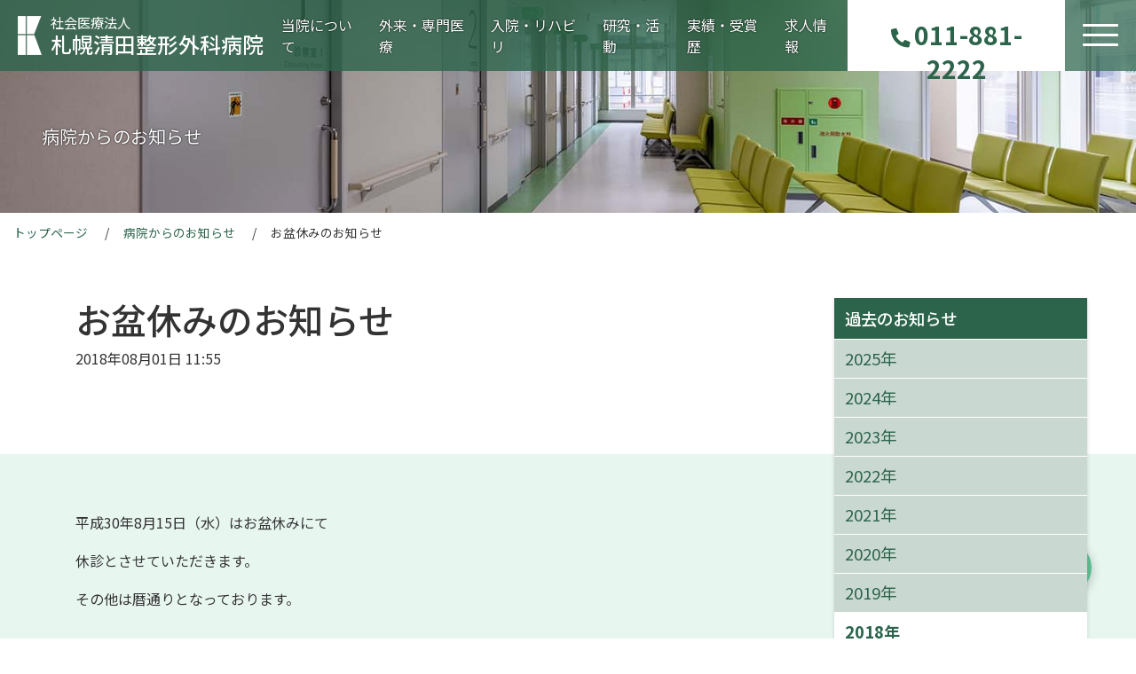

--- FILE ---
content_type: text/html; charset=UTF-8
request_url: https://www.kiyotaseikei.or.jp/archives/4426
body_size: 60873
content:
<!doctype html>
<html lang="ja">

<head>
    <meta charset="UTF-8">
    <meta name="viewport" content="width=device-width, initial-scale=1">
    <link rel="preconnect" href="https://fonts.googleapis.com">
    <link rel="preconnect" href="https://fonts.gstatic.com" crossorigin>
    <link href="https://fonts.googleapis.com/css2?family=Material+Icons" rel="stylesheet">
    <link href="https://fonts.googleapis.com/css2?family=Noto+Sans+JP:wght@400;500;700&family=Roboto+Condensed:wght@400;700&display=swap" rel="stylesheet">
    <link rel="apple-touch-icon" sizes="180x180" href="https://www.kiyotaseikei.or.jp/wp-content/themes/kiyota2022/favicons/apple-touch-icon.png">
    <link rel="icon" type="image/png" sizes="32x32" href="https://www.kiyotaseikei.or.jp/wp-content/themes/kiyota2022/favicons/favicon-32x32.png">
    <link rel="icon" type="image/png" sizes="16x16" href="https://www.kiyotaseikei.or.jp/wp-content/themes/kiyota2022/favicons/favicon-16x16.png">
    <link rel="manifest" href="https://www.kiyotaseikei.or.jp/wp-content/themes/kiyota2022/favicons/site.webmanifest">
    <link rel="mask-icon" href="https://www.kiyotaseikei.or.jp/wp-content/themes/kiyota2022/favicons/safari-pinned-tab.svg" color="#2c644b">
    <link rel="shortcut icon" href="https://www.kiyotaseikei.or.jp/wp-content/themes/kiyota2022/favicons/favicon.ico">
    <meta name="msapplication-TileColor" content="#2c644b">
    <meta name="msapplication-config" content="https://www.kiyotaseikei.or.jp/wp-content/themes/kiyota2022/favicons/browserconfig.xml">
    <meta name="theme-color" content="#2c644b">
    <title>お盆休みのお知らせ &#8211; 札幌清田整形外科病院</title>
<meta name='robots' content='max-image-preview:large' />
<link rel='dns-prefetch' href='//www.googletagmanager.com' />
<link rel="alternate" title="oEmbed (JSON)" type="application/json+oembed" href="https://www.kiyotaseikei.or.jp/wp-json/oembed/1.0/embed?url=https%3A%2F%2Fwww.kiyotaseikei.or.jp%2Farchives%2F4426" />
<link rel="alternate" title="oEmbed (XML)" type="text/xml+oembed" href="https://www.kiyotaseikei.or.jp/wp-json/oembed/1.0/embed?url=https%3A%2F%2Fwww.kiyotaseikei.or.jp%2Farchives%2F4426&#038;format=xml" />
<style id='wp-img-auto-sizes-contain-inline-css'>
img:is([sizes=auto i],[sizes^="auto," i]){contain-intrinsic-size:3000px 1500px}
/*# sourceURL=wp-img-auto-sizes-contain-inline-css */
</style>
<style id='wp-block-library-inline-css'>
:root{--wp-block-synced-color:#7a00df;--wp-block-synced-color--rgb:122,0,223;--wp-bound-block-color:var(--wp-block-synced-color);--wp-editor-canvas-background:#ddd;--wp-admin-theme-color:#007cba;--wp-admin-theme-color--rgb:0,124,186;--wp-admin-theme-color-darker-10:#006ba1;--wp-admin-theme-color-darker-10--rgb:0,107,160.5;--wp-admin-theme-color-darker-20:#005a87;--wp-admin-theme-color-darker-20--rgb:0,90,135;--wp-admin-border-width-focus:2px}@media (min-resolution:192dpi){:root{--wp-admin-border-width-focus:1.5px}}.wp-element-button{cursor:pointer}:root .has-very-light-gray-background-color{background-color:#eee}:root .has-very-dark-gray-background-color{background-color:#313131}:root .has-very-light-gray-color{color:#eee}:root .has-very-dark-gray-color{color:#313131}:root .has-vivid-green-cyan-to-vivid-cyan-blue-gradient-background{background:linear-gradient(135deg,#00d084,#0693e3)}:root .has-purple-crush-gradient-background{background:linear-gradient(135deg,#34e2e4,#4721fb 50%,#ab1dfe)}:root .has-hazy-dawn-gradient-background{background:linear-gradient(135deg,#faaca8,#dad0ec)}:root .has-subdued-olive-gradient-background{background:linear-gradient(135deg,#fafae1,#67a671)}:root .has-atomic-cream-gradient-background{background:linear-gradient(135deg,#fdd79a,#004a59)}:root .has-nightshade-gradient-background{background:linear-gradient(135deg,#330968,#31cdcf)}:root .has-midnight-gradient-background{background:linear-gradient(135deg,#020381,#2874fc)}:root{--wp--preset--font-size--normal:16px;--wp--preset--font-size--huge:42px}.has-regular-font-size{font-size:1em}.has-larger-font-size{font-size:2.625em}.has-normal-font-size{font-size:var(--wp--preset--font-size--normal)}.has-huge-font-size{font-size:var(--wp--preset--font-size--huge)}.has-text-align-center{text-align:center}.has-text-align-left{text-align:left}.has-text-align-right{text-align:right}.has-fit-text{white-space:nowrap!important}#end-resizable-editor-section{display:none}.aligncenter{clear:both}.items-justified-left{justify-content:flex-start}.items-justified-center{justify-content:center}.items-justified-right{justify-content:flex-end}.items-justified-space-between{justify-content:space-between}.screen-reader-text{border:0;clip-path:inset(50%);height:1px;margin:-1px;overflow:hidden;padding:0;position:absolute;width:1px;word-wrap:normal!important}.screen-reader-text:focus{background-color:#ddd;clip-path:none;color:#444;display:block;font-size:1em;height:auto;left:5px;line-height:normal;padding:15px 23px 14px;text-decoration:none;top:5px;width:auto;z-index:100000}html :where(.has-border-color){border-style:solid}html :where([style*=border-top-color]){border-top-style:solid}html :where([style*=border-right-color]){border-right-style:solid}html :where([style*=border-bottom-color]){border-bottom-style:solid}html :where([style*=border-left-color]){border-left-style:solid}html :where([style*=border-width]){border-style:solid}html :where([style*=border-top-width]){border-top-style:solid}html :where([style*=border-right-width]){border-right-style:solid}html :where([style*=border-bottom-width]){border-bottom-style:solid}html :where([style*=border-left-width]){border-left-style:solid}html :where(img[class*=wp-image-]){height:auto;max-width:100%}:where(figure){margin:0 0 1em}html :where(.is-position-sticky){--wp-admin--admin-bar--position-offset:var(--wp-admin--admin-bar--height,0px)}@media screen and (max-width:600px){html :where(.is-position-sticky){--wp-admin--admin-bar--position-offset:0px}}

/*# sourceURL=wp-block-library-inline-css */
</style><style id='global-styles-inline-css'>
:root{--wp--preset--aspect-ratio--square: 1;--wp--preset--aspect-ratio--4-3: 4/3;--wp--preset--aspect-ratio--3-4: 3/4;--wp--preset--aspect-ratio--3-2: 3/2;--wp--preset--aspect-ratio--2-3: 2/3;--wp--preset--aspect-ratio--16-9: 16/9;--wp--preset--aspect-ratio--9-16: 9/16;--wp--preset--color--black: #000000;--wp--preset--color--cyan-bluish-gray: #abb8c3;--wp--preset--color--white: #ffffff;--wp--preset--color--pale-pink: #f78da7;--wp--preset--color--vivid-red: #cf2e2e;--wp--preset--color--luminous-vivid-orange: #ff6900;--wp--preset--color--luminous-vivid-amber: #fcb900;--wp--preset--color--light-green-cyan: #7bdcb5;--wp--preset--color--vivid-green-cyan: #00d084;--wp--preset--color--pale-cyan-blue: #8ed1fc;--wp--preset--color--vivid-cyan-blue: #0693e3;--wp--preset--color--vivid-purple: #9b51e0;--wp--preset--gradient--vivid-cyan-blue-to-vivid-purple: linear-gradient(135deg,rgb(6,147,227) 0%,rgb(155,81,224) 100%);--wp--preset--gradient--light-green-cyan-to-vivid-green-cyan: linear-gradient(135deg,rgb(122,220,180) 0%,rgb(0,208,130) 100%);--wp--preset--gradient--luminous-vivid-amber-to-luminous-vivid-orange: linear-gradient(135deg,rgb(252,185,0) 0%,rgb(255,105,0) 100%);--wp--preset--gradient--luminous-vivid-orange-to-vivid-red: linear-gradient(135deg,rgb(255,105,0) 0%,rgb(207,46,46) 100%);--wp--preset--gradient--very-light-gray-to-cyan-bluish-gray: linear-gradient(135deg,rgb(238,238,238) 0%,rgb(169,184,195) 100%);--wp--preset--gradient--cool-to-warm-spectrum: linear-gradient(135deg,rgb(74,234,220) 0%,rgb(151,120,209) 20%,rgb(207,42,186) 40%,rgb(238,44,130) 60%,rgb(251,105,98) 80%,rgb(254,248,76) 100%);--wp--preset--gradient--blush-light-purple: linear-gradient(135deg,rgb(255,206,236) 0%,rgb(152,150,240) 100%);--wp--preset--gradient--blush-bordeaux: linear-gradient(135deg,rgb(254,205,165) 0%,rgb(254,45,45) 50%,rgb(107,0,62) 100%);--wp--preset--gradient--luminous-dusk: linear-gradient(135deg,rgb(255,203,112) 0%,rgb(199,81,192) 50%,rgb(65,88,208) 100%);--wp--preset--gradient--pale-ocean: linear-gradient(135deg,rgb(255,245,203) 0%,rgb(182,227,212) 50%,rgb(51,167,181) 100%);--wp--preset--gradient--electric-grass: linear-gradient(135deg,rgb(202,248,128) 0%,rgb(113,206,126) 100%);--wp--preset--gradient--midnight: linear-gradient(135deg,rgb(2,3,129) 0%,rgb(40,116,252) 100%);--wp--preset--font-size--small: 13px;--wp--preset--font-size--medium: 20px;--wp--preset--font-size--large: 36px;--wp--preset--font-size--x-large: 42px;--wp--preset--spacing--20: 0.44rem;--wp--preset--spacing--30: 0.67rem;--wp--preset--spacing--40: 1rem;--wp--preset--spacing--50: 1.5rem;--wp--preset--spacing--60: 2.25rem;--wp--preset--spacing--70: 3.38rem;--wp--preset--spacing--80: 5.06rem;--wp--preset--shadow--natural: 6px 6px 9px rgba(0, 0, 0, 0.2);--wp--preset--shadow--deep: 12px 12px 50px rgba(0, 0, 0, 0.4);--wp--preset--shadow--sharp: 6px 6px 0px rgba(0, 0, 0, 0.2);--wp--preset--shadow--outlined: 6px 6px 0px -3px rgb(255, 255, 255), 6px 6px rgb(0, 0, 0);--wp--preset--shadow--crisp: 6px 6px 0px rgb(0, 0, 0);}:where(.is-layout-flex){gap: 0.5em;}:where(.is-layout-grid){gap: 0.5em;}body .is-layout-flex{display: flex;}.is-layout-flex{flex-wrap: wrap;align-items: center;}.is-layout-flex > :is(*, div){margin: 0;}body .is-layout-grid{display: grid;}.is-layout-grid > :is(*, div){margin: 0;}:where(.wp-block-columns.is-layout-flex){gap: 2em;}:where(.wp-block-columns.is-layout-grid){gap: 2em;}:where(.wp-block-post-template.is-layout-flex){gap: 1.25em;}:where(.wp-block-post-template.is-layout-grid){gap: 1.25em;}.has-black-color{color: var(--wp--preset--color--black) !important;}.has-cyan-bluish-gray-color{color: var(--wp--preset--color--cyan-bluish-gray) !important;}.has-white-color{color: var(--wp--preset--color--white) !important;}.has-pale-pink-color{color: var(--wp--preset--color--pale-pink) !important;}.has-vivid-red-color{color: var(--wp--preset--color--vivid-red) !important;}.has-luminous-vivid-orange-color{color: var(--wp--preset--color--luminous-vivid-orange) !important;}.has-luminous-vivid-amber-color{color: var(--wp--preset--color--luminous-vivid-amber) !important;}.has-light-green-cyan-color{color: var(--wp--preset--color--light-green-cyan) !important;}.has-vivid-green-cyan-color{color: var(--wp--preset--color--vivid-green-cyan) !important;}.has-pale-cyan-blue-color{color: var(--wp--preset--color--pale-cyan-blue) !important;}.has-vivid-cyan-blue-color{color: var(--wp--preset--color--vivid-cyan-blue) !important;}.has-vivid-purple-color{color: var(--wp--preset--color--vivid-purple) !important;}.has-black-background-color{background-color: var(--wp--preset--color--black) !important;}.has-cyan-bluish-gray-background-color{background-color: var(--wp--preset--color--cyan-bluish-gray) !important;}.has-white-background-color{background-color: var(--wp--preset--color--white) !important;}.has-pale-pink-background-color{background-color: var(--wp--preset--color--pale-pink) !important;}.has-vivid-red-background-color{background-color: var(--wp--preset--color--vivid-red) !important;}.has-luminous-vivid-orange-background-color{background-color: var(--wp--preset--color--luminous-vivid-orange) !important;}.has-luminous-vivid-amber-background-color{background-color: var(--wp--preset--color--luminous-vivid-amber) !important;}.has-light-green-cyan-background-color{background-color: var(--wp--preset--color--light-green-cyan) !important;}.has-vivid-green-cyan-background-color{background-color: var(--wp--preset--color--vivid-green-cyan) !important;}.has-pale-cyan-blue-background-color{background-color: var(--wp--preset--color--pale-cyan-blue) !important;}.has-vivid-cyan-blue-background-color{background-color: var(--wp--preset--color--vivid-cyan-blue) !important;}.has-vivid-purple-background-color{background-color: var(--wp--preset--color--vivid-purple) !important;}.has-black-border-color{border-color: var(--wp--preset--color--black) !important;}.has-cyan-bluish-gray-border-color{border-color: var(--wp--preset--color--cyan-bluish-gray) !important;}.has-white-border-color{border-color: var(--wp--preset--color--white) !important;}.has-pale-pink-border-color{border-color: var(--wp--preset--color--pale-pink) !important;}.has-vivid-red-border-color{border-color: var(--wp--preset--color--vivid-red) !important;}.has-luminous-vivid-orange-border-color{border-color: var(--wp--preset--color--luminous-vivid-orange) !important;}.has-luminous-vivid-amber-border-color{border-color: var(--wp--preset--color--luminous-vivid-amber) !important;}.has-light-green-cyan-border-color{border-color: var(--wp--preset--color--light-green-cyan) !important;}.has-vivid-green-cyan-border-color{border-color: var(--wp--preset--color--vivid-green-cyan) !important;}.has-pale-cyan-blue-border-color{border-color: var(--wp--preset--color--pale-cyan-blue) !important;}.has-vivid-cyan-blue-border-color{border-color: var(--wp--preset--color--vivid-cyan-blue) !important;}.has-vivid-purple-border-color{border-color: var(--wp--preset--color--vivid-purple) !important;}.has-vivid-cyan-blue-to-vivid-purple-gradient-background{background: var(--wp--preset--gradient--vivid-cyan-blue-to-vivid-purple) !important;}.has-light-green-cyan-to-vivid-green-cyan-gradient-background{background: var(--wp--preset--gradient--light-green-cyan-to-vivid-green-cyan) !important;}.has-luminous-vivid-amber-to-luminous-vivid-orange-gradient-background{background: var(--wp--preset--gradient--luminous-vivid-amber-to-luminous-vivid-orange) !important;}.has-luminous-vivid-orange-to-vivid-red-gradient-background{background: var(--wp--preset--gradient--luminous-vivid-orange-to-vivid-red) !important;}.has-very-light-gray-to-cyan-bluish-gray-gradient-background{background: var(--wp--preset--gradient--very-light-gray-to-cyan-bluish-gray) !important;}.has-cool-to-warm-spectrum-gradient-background{background: var(--wp--preset--gradient--cool-to-warm-spectrum) !important;}.has-blush-light-purple-gradient-background{background: var(--wp--preset--gradient--blush-light-purple) !important;}.has-blush-bordeaux-gradient-background{background: var(--wp--preset--gradient--blush-bordeaux) !important;}.has-luminous-dusk-gradient-background{background: var(--wp--preset--gradient--luminous-dusk) !important;}.has-pale-ocean-gradient-background{background: var(--wp--preset--gradient--pale-ocean) !important;}.has-electric-grass-gradient-background{background: var(--wp--preset--gradient--electric-grass) !important;}.has-midnight-gradient-background{background: var(--wp--preset--gradient--midnight) !important;}.has-small-font-size{font-size: var(--wp--preset--font-size--small) !important;}.has-medium-font-size{font-size: var(--wp--preset--font-size--medium) !important;}.has-large-font-size{font-size: var(--wp--preset--font-size--large) !important;}.has-x-large-font-size{font-size: var(--wp--preset--font-size--x-large) !important;}
/*# sourceURL=global-styles-inline-css */
</style>

<style id='classic-theme-styles-inline-css'>
/*! This file is auto-generated */
.wp-block-button__link{color:#fff;background-color:#32373c;border-radius:9999px;box-shadow:none;text-decoration:none;padding:calc(.667em + 2px) calc(1.333em + 2px);font-size:1.125em}.wp-block-file__button{background:#32373c;color:#fff;text-decoration:none}
/*# sourceURL=/wp-includes/css/classic-themes.min.css */
</style>
<link rel='stylesheet' id='kiyota2022-style-css' href='https://www.kiyotaseikei.or.jp/wp-content/themes/kiyota2022/style.css?ver=6.9' media='all' />

<!-- Site Kit によって追加された Google タグ（gtag.js）スニペット -->
<!-- Google アナリティクス スニペット (Site Kit が追加) -->
<script src="https://www.googletagmanager.com/gtag/js?id=G-TGKFHC71S5" id="google_gtagjs-js" async></script>
<script id="google_gtagjs-js-after">
window.dataLayer = window.dataLayer || [];function gtag(){dataLayer.push(arguments);}
gtag("set","linker",{"domains":["www.kiyotaseikei.or.jp"]});
gtag("js", new Date());
gtag("set", "developer_id.dZTNiMT", true);
gtag("config", "G-TGKFHC71S5");
//# sourceURL=google_gtagjs-js-after
</script>
<meta name="generator" content="Site Kit by Google 1.168.0" /></head>

<body id="pagetop" class="wp-singular post-template-default single single-post postid-4426 single-format-standard wp-theme-kiyota2022">


    <div id="page" class="site">
        <a class="sr-only sr-only-focusable" href="#content-area">メインコンテンツへスキップ</a>

        <header class="header-container">
            <nav class="header-navbar">
                <a class="navbar-brand" href="https://www.kiyotaseikei.or.jp">
                    <div class="site-title">
                        <img src="https://www.kiyotaseikei.or.jp/wp-content/themes/kiyota2022/img/logomark.png" srcset="https://www.kiyotaseikei.or.jp/wp-content/themes/kiyota2022/img/logomark@2x.png 2x" alt="社会医療法人　札幌清田整形外科病院">
                        <h1 class="site-name"><!-- front-pageで h1、それ以外で div -->
                            <span>社会医療法人</span>
                            札幌清田整形外科病院
                        </h1>
                    </div>
                </a>

                
                <div class="d-none d-xl-block">

                    
                        <ul class="header-menu">

                            
                                <li>
                                    <a href="https://www.kiyotaseikei.or.jp/hospital">当院について</a>
                                </li>

                            
                                <li>
                                    <a href="https://www.kiyotaseikei.or.jp/outpatients">外来・専門医療</a>
                                </li>

                            
                                <li>
                                    <a href="https://www.kiyotaseikei.or.jp/admission">入院・リハビリ</a>
                                </li>

                            
                                <li>
                                    <a href="https://www.kiyotaseikei.or.jp/archives/category/seminar">研究・活動</a>
                                </li>

                            
                                <li>
                                    <a href="https://www.kiyotaseikei.or.jp/archives/category/award">実績・受賞歴</a>
                                </li>

                            
                                <li>
                                    <a href="https://www.kiyotaseikei.or.jp/recruit">求人情報</a>
                                </li>

                            
                        </ul>

                    
                </div><!-- /.d-none.d-xl-block -->

                <div class="g-nav-open">
                    <span></span><span></span><span></span>
                </div>
                <nav id="g-nav">
                    <div id="g-nav-list">
                        <div class="container">
                            <div class="row">
                                <div class="col-12">
                                    <div class="header-menu-contact">
                                        <!--<span>お問い合わせ</span>-->
                                        <a href="tel:011‐881‐2222" class="phone">
                                            <span class="small">（代表）</span><i class="fas fa-phone-alt"></i>011-881-2222
                                        </a>
                                    </div>
                                </div>

                                
                                        <div class="col-6 col-lg-3">
                                            <h2>
                                                <a href="https://www.kiyotaseikei.or.jp/hospital">
                                                    当院について                                                </a>
                                            </h2>

                                            
                                                <ul>

                                                    
                                                        <li>
                                                            <a href="https://www.kiyotaseikei.or.jp/hospital/message">
                                                                理事長/院長　挨拶                                                            </a>

                                                            
                                                        </li>

                                                    
                                                        <li>
                                                            <a href="https://www.kiyotaseikei.or.jp/hospital/doctor">
                                                                医師紹介                                                            </a>

                                                            
                                                                <ul>

                                                                    
                                                                        <li>
                                                                            <a href="https://www.kiyotaseikei.or.jp/hospital/doctor/genichiro-katahira">
                                                                                片平弦一郎                                                                            </a>
                                                                        </li>

                                                                    
                                                                        <li>
                                                                            <a href="https://www.kiyotaseikei.or.jp/hospital/doctor/%e5%b0%8f%e5%b9%a1%e6%b5%a9%e4%b9%8b">
                                                                                小幡浩之                                                                            </a>
                                                                        </li>

                                                                    
                                                                        <li>
                                                                            <a href="https://www.kiyotaseikei.or.jp/hospital/doctor/%e8%be%bb%e6%ad%a3%e8%a3%95">
                                                                                辻正裕                                                                            </a>
                                                                        </li>

                                                                    
                                                                        <li>
                                                                            <a href="https://www.kiyotaseikei.or.jp/hospital/doctor/%e6%b1%a0%e7%94%b0%e7%9c%9f%e7%b4%80%e5%a4%ab">
                                                                                池田真紀夫                                                                            </a>
                                                                        </li>

                                                                    
                                                                        <li>
                                                                            <a href="https://www.kiyotaseikei.or.jp/hospital/doctor/kengo-tomita">
                                                                                冨田顕吾                                                                            </a>
                                                                        </li>

                                                                    
                                                                        <li>
                                                                            <a href="https://www.kiyotaseikei.or.jp/hospital/doctor/%e8%b0%b7%e6%9c%ac%e5%8b%9d%e6%ad%a3">
                                                                                谷本勝正                                                                            </a>
                                                                        </li>

                                                                    
                                                                        <li>
                                                                            <a href="https://www.kiyotaseikei.or.jp/hospital/doctor/%e6%a3%ae%e8%b0%b7%e7%8f%a0%e7%be%8e">
                                                                                森谷珠美                                                                            </a>
                                                                        </li>

                                                                    
                                                                        <li>
                                                                            <a href="https://www.kiyotaseikei.or.jp/hospital/doctor/%e4%ba%95%e7%95%91%e3%80%80%e6%9c%9d%e7%b4%80">
                                                                                井畑朝紀                                                                            </a>
                                                                        </li>

                                                                    
                                                                        <li>
                                                                            <a href="https://www.kiyotaseikei.or.jp/hospital/doctor/%e5%90%89%e6%9c%ac%e3%80%80%e6%ad%a3%e5%a4%aa">
                                                                                吉本正太                                                                            </a>
                                                                        </li>

                                                                    
                                                                        <li>
                                                                            <a href="https://www.kiyotaseikei.or.jp/hospital/doctor/%e6%b8%a1%e9%82%89%e8%80%95%e5%a4%aa">
                                                                                渡邉耕太                                                                            </a>
                                                                        </li>

                                                                    
                                                                </ul>

                                                            
                                                        </li>

                                                    
                                                        <li>
                                                            <a href="https://www.kiyotaseikei.or.jp/hospital/department">
                                                                部門紹介                                                            </a>

                                                            
                                                                <ul>

                                                                    
                                                                        <li>
                                                                            <a href="https://www.kiyotaseikei.or.jp/hospital/department/nursing">
                                                                                看護部門                                                                            </a>
                                                                        </li>

                                                                    
                                                                        <li>
                                                                            <a href="https://www.kiyotaseikei.or.jp/hospital/department/pharmacy">
                                                                                薬局部門                                                                            </a>
                                                                        </li>

                                                                    
                                                                        <li>
                                                                            <a href="https://www.kiyotaseikei.or.jp/hospital/department/rehabilitation">
                                                                                リハビリテーション部門                                                                            </a>
                                                                        </li>

                                                                    
                                                                        <li>
                                                                            <a href="https://www.kiyotaseikei.or.jp/hospital/department/radiology">
                                                                                放射線科                                                                            </a>
                                                                        </li>

                                                                    
                                                                        <li>
                                                                            <a href="https://www.kiyotaseikei.or.jp/hospital/department/nutirition">
                                                                                栄養課                                                                            </a>
                                                                        </li>

                                                                    
                                                                        <li>
                                                                            <a href="https://www.kiyotaseikei.or.jp/hospital/department/consultation">
                                                                                地域医療連携室                                                                            </a>
                                                                        </li>

                                                                    
                                                                </ul>

                                                            
                                                        </li>

                                                    
                                                        <li>
                                                            <a href="https://www.kiyotaseikei.or.jp/hospital/facilities">
                                                                施設案内                                                            </a>

                                                            
                                                        </li>

                                                    
                                                        <li>
                                                            <a href="https://www.kiyotaseikei.or.jp/hospital/instruments">
                                                                医療機器                                                            </a>

                                                            
                                                        </li>

                                                    
                                                        <li>
                                                            <a href="https://www.kiyotaseikei.or.jp/hospital/access">
                                                                アクセス                                                            </a>

                                                            
                                                        </li>

                                                    
                                                        <li>
                                                            <a href="https://www.kiyotaseikei.or.jp/recruit">
                                                                求人情報                                                            </a>

                                                            
                                                        </li>

                                                    
                                                </ul>

                                            
                                        </div>

                                
                                        <div class="col-6 col-lg-3">
                                            <h2>
                                                <a href="https://www.kiyotaseikei.or.jp/outpatients">
                                                    外来・専門医療                                                </a>
                                            </h2>

                                            
                                                <ul>

                                                    
                                                        <li>
                                                            <a href="https://www.kiyotaseikei.or.jp/outpatients/new-visitors">
                                                                初めてご来院する方へ                                                            </a>

                                                            
                                                        </li>

                                                    
                                                        <li>
                                                            <a href="https://www.kiyotaseikei.or.jp/outpatients/agenda">
                                                                外来医師予定表                                                            </a>

                                                            
                                                        </li>

                                                    
                                                        <li>
                                                            <a href="https://www.kiyotaseikei.or.jp/outpatients/speciality">
                                                                専門医療                                                            </a>

                                                            
                                                                <ul>

                                                                    
                                                                        <li>
                                                                            <a href="https://www.kiyotaseikei.or.jp/outpatients/speciality/lower-back-pain">
                                                                                首・腰の痛み                                                                            </a>
                                                                        </li>

                                                                    
                                                                        <li>
                                                                            <a href="https://www.kiyotaseikei.or.jp/outpatients/speciality/knee-pain">
                                                                                膝の痛み                                                                            </a>
                                                                        </li>

                                                                    
                                                                        <li>
                                                                            <a href="https://www.kiyotaseikei.or.jp/outpatients/speciality/shoulder-pain">
                                                                                肩の痛み                                                                            </a>
                                                                        </li>

                                                                    
                                                                        <li>
                                                                            <a href="https://www.kiyotaseikei.or.jp/outpatients/speciality/hand-elbow-pain">
                                                                                手・肘の痛み                                                                            </a>
                                                                        </li>

                                                                    
                                                                        <li>
                                                                            <a href="https://www.kiyotaseikei.or.jp/outpatients/speciality/sports">
                                                                                スポーツによる痛み                                                                            </a>
                                                                        </li>

                                                                    
                                                                        <li>
                                                                            <a href="https://www.kiyotaseikei.or.jp/outpatients/speciality/osteoporosis">
                                                                                骨粗鬆症                                                                            </a>
                                                                        </li>

                                                                    
                                                                        <li>
                                                                            <a href="https://www.kiyotaseikei.or.jp/action/osteoporosis-sarcopenia/sarcopenia">
                                                                                サルコペニア・フレイル                                                                            </a>
                                                                        </li>

                                                                    
                                                                        <li>
                                                                            <a href="https://www.kiyotaseikei.or.jp/%e5%86%8d%e7%94%9f%e5%8c%bb%e7%99%82%ef%bc%88lc-prp%e7%99%82%e6%b3%95%ef%bc%89">
                                                                                再生医療（LC-PRP療法）                                                                            </a>
                                                                        </li>

                                                                    
                                                                </ul>

                                                            
                                                        </li>

                                                    
                                                </ul>

                                            
                                        </div>

                                
                                        <div class="col-6 col-lg-3">
                                            <h2>
                                                <a href="https://www.kiyotaseikei.or.jp/admission">
                                                    入院・リハビリ                                                </a>
                                            </h2>

                                            
                                                <ul>

                                                    
                                                        <li>
                                                            <a href="https://www.kiyotaseikei.or.jp/admission/hospitalized-patients">
                                                                入院される方へ                                                            </a>

                                                            
                                                        </li>

                                                    
                                                        <li>
                                                            <a href="https://www.kiyotaseikei.or.jp/admission/hospitalized-life">
                                                                入院生活に関して                                                            </a>

                                                            
                                                        </li>

                                                    
                                                        <li>
                                                            <a href="https://www.kiyotaseikei.or.jp/admission/rehabilitation">
                                                                リハビリテーション                                                            </a>

                                                            
                                                        </li>

                                                    
                                                </ul>

                                            
                                        </div>

                                
                                        <div class="col-6 col-lg-3">
                                            <h2>
                                                <a href="https://www.kiyotaseikei.or.jp/archives/category/seminar">
                                                    研究・活動                                                </a>
                                            </h2>

                                            
                                                <ul>

                                                    
                                                        <li>
                                                            <a href="https://www.kiyotaseikei.or.jp/action/osteoporosis-sarcopenia/osteoporosis">
                                                                骨粗鬆症                                                            </a>

                                                            
                                                                <ul>

                                                                    
                                                                        <li>
                                                                            <a href="https://www.kiyotaseikei.or.jp/action/osteoporosis-sarcopenia/check">
                                                                                骨折確率診断チェック                                                                            </a>
                                                                        </li>

                                                                    
                                                                </ul>

                                                            
                                                        </li>

                                                    
                                                        <li>
                                                            <a href="https://www.kiyotaseikei.or.jp/action/osteoporosis-sarcopenia/sarcopenia">
                                                                サルコペニア・フレイル                                                            </a>

                                                            
                                                        </li>

                                                    
                                                        <li>
                                                            <a href="https://www.kiyotaseikei.or.jp/action/osteoporosis-sarcopenia/liaison">
                                                                リエゾンサービス                                                            </a>

                                                            
                                                        </li>

                                                    
                                                        <li>
                                                            <a href="https://www.kiyotaseikei.or.jp/action/prevention">
                                                                まいにち「こつこつ」骨づくり                                                            </a>

                                                            
                                                                <ul>

                                                                    
                                                                        <li>
                                                                            <a href="https://www.kiyotaseikei.or.jp/archives/category/recipe">
                                                                                こつこつレシピ                                                                            </a>
                                                                        </li>

                                                                    
                                                                        <li>
                                                                            <a href="https://www.kiyotaseikei.or.jp/action/prevention/exercises">
                                                                                こつこつ体操                                                                            </a>
                                                                        </li>

                                                                    
                                                                        <li>
                                                                            <a href="https://www.kiyotaseikei.or.jp/action/prevention/lesson">
                                                                                こつこつ教室                                                                            </a>
                                                                        </li>

                                                                    
                                                                        <li>
                                                                            <a href="https://www.kiyotaseikei.or.jp/action/prevention/notebook">
                                                                                こつこつ手帳                                                                            </a>
                                                                        </li>

                                                                    
                                                                </ul>

                                                            
                                                        </li>

                                                    
                                                </ul>

                                            
                                        </div>

                                
                                        <div class="col-6 col-lg-3">
                                            <h2>
                                                <a href="https://www.kiyotaseikei.or.jp/archives/category/award">
                                                    実績・受賞歴                                                </a>
                                            </h2>

                                            
                                        </div>

                                
                                        <div class="col-6 col-lg-3">
                                            <h2>
                                                <a href="https://www.kiyotaseikei.or.jp/recruit">
                                                    求人情報                                                </a>
                                            </h2>

                                            
                                                <ul>

                                                    
                                                        <li>
                                                            <a href="https://www.kiyotaseikei.or.jp/%e6%b1%82%e4%ba%ba%e6%83%85%e5%a0%b1%e3%80%80%e6%ad%a3%e7%9c%8b%e8%ad%b7%e5%b8%ab%e3%83%bb%e5%87%86%e7%9c%8b%e8%ad%b7%e5%b8%ab">
                                                                正看護師・准看護師                                                            </a>

                                                            
                                                        </li>

                                                    
                                                        <li>
                                                            <a href="https://www.kiyotaseikei.or.jp/%e7%90%86%e5%ad%a6%e7%99%82%e6%b3%95%e5%a3%ab">
                                                                理学療法士                                                            </a>

                                                            
                                                        </li>

                                                    
                                                </ul>

                                            
                                        </div>

                                
                                <div class="col-6 col-lg-3">
                                                                        <a href="https://www.kiyotaseikei.or.jp/archive" class="other-link">
                                        病院からのお知らせ                                    </a>
                                </div>

                                <div class="col-6 col-lg-3">
                                                                        <a href="https://www.kiyotaseikei.or.jp/privacy" class="other-link">
                                        個人情報の保護について                                    </a>
                                </div>
                            </div>
                        </div>
                    </div>
                </nav>

                <div class="header-contact">
                    <!--<span>お問い合わせ</span>-->
                    <a href="tel:011‐881‐2222" class="phone">
                        <i class="fas fa-phone-alt"></i>011-881-2222
                    </a>
                </div>
            </nav>

                    </header>


        <!--// header -->


    <main id="content-area" class="main-container">
        <div class="page-group-title-container">
            <div class="container-fluid">
                <p>病院からのお知らせ</p><!-- ページグループタイトル -->
            </div>
        </div>
        <nav class="container-fluid">

            
    <!-- nav-breadcrumb -->

    <ul class="breadcrumb-list">

        
            
                <li><a href="https://www.kiyotaseikei.or.jp/">
                        トップページ                    </a></li>

            
            
            
                <li><a href="https://www.kiyotaseikei.or.jp/archive">
                        病院からのお知らせ                    </a></li>

            
            
            
                <li>お盆休みのお知らせ</li>

            
            
    </ul>

    <!--// nav-breadcrumb -->


        </nav>

        <div class="section">
            <div class="container">
                <div class="row">
                    <div class="col-12 col-lg-9">
                        <h1>お盆休みのお知らせ</h1><!-- ページタイトル -->

                        <time datetime="2018-08-01">
                            2018年08月01日 11:55                        </time>
                    </div><!-- /.col -->

                    <div class="d-none d-lg-block col-lg-3 relative"><!-- ローカルナビ -->
                        <nav class="local-nav-container">
                            <h2>過去のお知らせ</h2>

                            
<!-- nav-year -->
<ul class="local-nav">

    	<li><a class="js_h" href='https://www.kiyotaseikei.or.jp/archives/date/2025'>2025年</a></li>
	<li><a class="js_h" href='https://www.kiyotaseikei.or.jp/archives/date/2024'>2024年</a></li>
	<li><a class="js_h" href='https://www.kiyotaseikei.or.jp/archives/date/2023'>2023年</a></li>
	<li><a class="js_h" href='https://www.kiyotaseikei.or.jp/archives/date/2022'>2022年</a></li>
	<li><a class="js_h" href='https://www.kiyotaseikei.or.jp/archives/date/2021'>2021年</a></li>
	<li><a class="js_h" href='https://www.kiyotaseikei.or.jp/archives/date/2020'>2020年</a></li>
	<li><a class="js_h" href='https://www.kiyotaseikei.or.jp/archives/date/2019'>2019年</a></li>
	<li><a class="js_h active" href='https://www.kiyotaseikei.or.jp/archives/date/2018'>2018年</a></li>
	<li><a class="js_h" href='https://www.kiyotaseikei.or.jp/archives/date/2017'>2017年</a></li>
	<li><a class="js_h" href='https://www.kiyotaseikei.or.jp/archives/date/2016'>2016年</a></li>
	<li><a class="js_h" href='https://www.kiyotaseikei.or.jp/archives/date/2015'>2015年</a></li>
	<li><a class="js_h" href='https://www.kiyotaseikei.or.jp/archives/date/2014'>2014年</a></li>
	<li><a class="js_h" href='https://www.kiyotaseikei.or.jp/archives/date/2013'>2013年</a></li>
	<li><a class="js_h" href='https://www.kiyotaseikei.or.jp/archives/date/2012'>2012年</a></li>

</ul>
<!--// nav-year -->

                        </nav>
                    </div><!-- /.col ローカルナビ ここまで-->
                </div><!-- /.row -->
            </div><!-- /.container -->
        </div>

        <div class="section bg-green-light">
            <div class="container">
                <div class="row">
                    <div class="col-12 col-lg-9">
                        <div class="archive-content">

                            <p>				平成30年8月15日（水）はお盆休みにて</p>
<p>休診とさせていただきます。</p>
<p>その他は暦通りとなっております。		</p>

                            <nav class="pager-pagination">
                                <ul class="pager-list">
                                    <li class="prev">
                                        <a href="https://www.kiyotaseikei.or.jp/archives/5803" rel="prev"><i class="fas fa-chevron-left"></i></a>                                    </li>
                                    <li class="list">
                                        <a href="https://www.kiyotaseikei.or.jp/archive">一覧に戻る</a>
                                    </li>
                                    <li class="next">
                                        <a href="https://www.kiyotaseikei.or.jp/archives/5806" rel="next"><i class="fas fa-chevron-right"></i></a>                                    </li>
                                </ul>
                            </nav>

                        </div><!-- /.archive-content -->
                    </div><!-- /.col -->


                </div><!-- /.row -->
            </div><!-- /.container -->
        </div>

    </main>




<!-- footer -->
<aside>
    <div id="page-top" class="backtotop">
        <a href="#pagetop" class="js_h">
            <i class="fas fa-arrow-up" aria-label="ページの先頭へ戻る"></i>
        </a>
    </div>
</aside>

<footer class="footer-container">
    <div class="container">
        <div class="row">
            <div class="col-12">
                <nav>
                    
                    <ul class="footer-menu">

                        
                        <li>
                            <a href="https://www.kiyotaseikei.or.jp/hospital">
                                当院について                            </a>
                        </li>

                        
                        <li>
                            <a href="https://www.kiyotaseikei.or.jp/outpatients">
                                外来・専門医療                            </a>
                        </li>

                        
                        <li>
                            <a href="https://www.kiyotaseikei.or.jp/admission">
                                入院・リハビリ                            </a>
                        </li>

                        
                        <li>
                            <a href="https://www.kiyotaseikei.or.jp/archives/category/seminar">
                                研究・活動                            </a>
                        </li>

                        
                        <li>
                            <a href="https://www.kiyotaseikei.or.jp/archives/category/award">
                                実績・受賞歴                            </a>
                        </li>

                        
                        <li>
                            <a href="https://www.kiyotaseikei.or.jp/recruit">
                                求人情報                            </a>
                        </li>

                        
                    </ul>

                    
                </nav>
            </div><!-- /.col -->

            <div class="col-12 col-md-6">
                <p class="clinic-name">社会医療法人　札幌清田整形外科病院</p>
                <p class="copyright">© SAPPORO KIYOTA ORTHOPEDIC CLINIC All Rights Reserved.</p>
            </div><!-- /.col -->
            <div class="col-12 col-md-6">
                <nav>
                    <ul class="footer-utility-menu">
                        <li>
                                                        <a href="https://www.kiyotaseikei.or.jp/sitemap">
                                サイトマップ                            </a>
                        </li>
                        <li>
                                                        <a href="https://www.kiyotaseikei.or.jp/privacy">
                                個人情報の保護について                            </a>
                        </li>
                    </ul>
                </nav>
            </div><!-- /.col -->
        </div><!-- /.row -->
    </div><!-- /.container -->
</footer>

<script type="speculationrules">
{"prefetch":[{"source":"document","where":{"and":[{"href_matches":"/*"},{"not":{"href_matches":["/wp-*.php","/wp-admin/*","/wp-content/uploads/*","/wp-content/*","/wp-content/plugins/*","/wp-content/themes/kiyota2022/*","/*\\?(.+)"]}},{"not":{"selector_matches":"a[rel~=\"nofollow\"]"}},{"not":{"selector_matches":".no-prefetch, .no-prefetch a"}}]},"eagerness":"conservative"}]}
</script>
<script src="https://www.kiyotaseikei.or.jp/wp-content/themes/kiyota2022/js/app.bundle.js" id="kiyota2022-script-js"></script>

</body>
</html>


--- FILE ---
content_type: text/css
request_url: https://www.kiyotaseikei.or.jp/wp-content/themes/kiyota2022/style.css?ver=6.9
body_size: 23
content:
/*!
Theme Name: 清田整形2022
Theme URI: http://underscores.me/
*/
@import "css/style.bundle.css";
